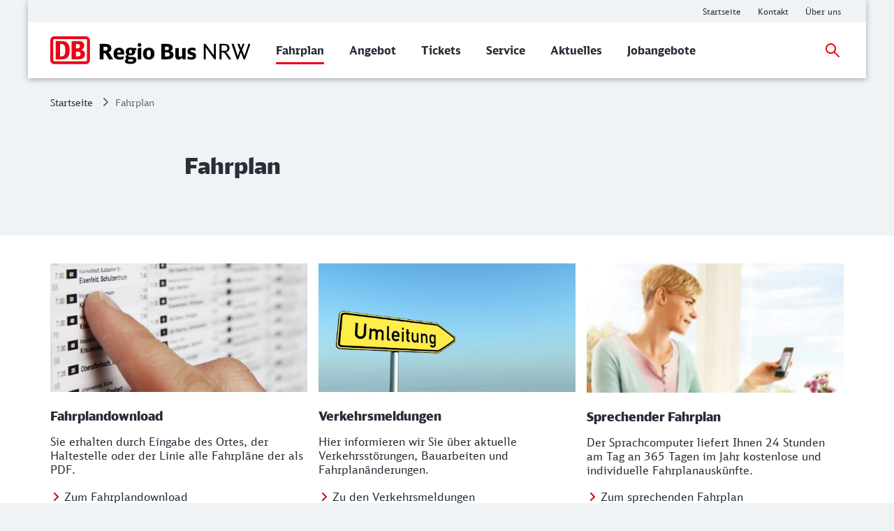

--- FILE ---
content_type: text/html;charset=UTF-8
request_url: https://www.dbregiobus-nrw.de/fahrplan
body_size: 3956
content:
<!DOCTYPE html>
<html class="no-js" lang="de">
  <head>
<script> window.bahn = window.bahn || { 'env': 'prd--default', 'cdsOrigin': 'https://www.bahn.de', 'site': 'dbregiobus-nrw-de', 'lang': 'de', 'cookiePrefix': 'DB4-pb', 'pagetitle': 'Wichtige Fahrplaninformationen der DB Regio Bus NRW', 'pagename': 'fahrplan', 'section': 'Content', 'uuid': '1b2e40b0-219d-402b-a30a-ec6a4d9872d7', 'hasWebComponent': false, 'chatbotBackendUrl': 'https://kiana.services-bahn.de/', 'abTestingService': { 'eventsActive': true, 'sdkKey': '2VwfARuJAzeMmnZHy6KR3' }, 'tms': { 'host': 'cms.static-bahn.de' }, 'adformToken': 'eyJhbGciOiJSUzI1NiIsImtpZCI6IlZkQzRVLTR3YWNDRnB5LTZFWjZreEFabk1BMCIsInR5cCI6IkpXVCIsIng1dCI6IlZkQzRVLTR3YWNDRnB5LTZFWjZreEFabk1BMCJ9.eyJuYmYiOjE3NjAwMTQ5ODEsImV4cCI6MTc5MTU1MDk4MSwiaXNzIjoiaHR0cHM6Ly9pZC5hZGZvcm0uY29tL3N0cyIsImlkIjoiYTBmMzcwZGMtYzI5Ni00MTNhLTlmODUtMTZiNzZmN2VjN2YwIn0.[base64]', 'prefixUrl': 'https://cms.static-bahn.de', }; </script>

<title>Wichtige Fahrplaninformationen der DB Regio Bus NRW</title>

<script type="module" async>const n=e=>e.site==="next-bahn-de"?"bahn-de":e.site,o=e=>({environment:e.env||void 0,version:"1.0.0",portal:n(e)||void 0}),t=e=>{const i=window.tracking&&window.tracking.pageInfoNameSuffix?`-${window.tracking.pageInfoNameSuffix}`:"";return{correlationId:void 0,destinationURL:window.location.href,fragment:window.location.hash||void 0,id:e.uuid||void 0,language:e.lang||void 0,name:`${e.pagename}${i}`||void 0,orientation:window.innerHeight>window.innerWidth?"Portrait":"Landscape",queryString:window.location.search||void 0,referringQueryString:document.referrer.split("?")[1]?`?${document.referrer.split("?")[1]}`:void 0,referringCode:void 0,referringURL:document.referrer||void 0,rendering:window.view,crmId:void 0,section:e.section||void 0,title:e.pagetitle||void 0}};window.digitalData?.length||(window.digitalData=[{event:"page.info",page:t(window.bahn)},{event:"site.info",site:o(window.bahn)}]);export{t as p};
//# sourceMappingURL=initDataLayer-BOS9dkhp.js.map
</script>
  <meta name="description" content="Hier können Sie sich unsere Fahrpläne komfortabel als PDF downloaden und ausdrucken. Sie finden hier auch relevante Hinweise zu aktuellen Verkehrsmeldungen der DB Regio Bus NRW." />
<meta name="robots" content="index, follow" />
<meta charset="utf-8" />
<meta name="viewport" content="width=device-width, initial-scale=1.0" />
<meta http-equiv="X-UA-Compatible" content="IE=edge" />



    <meta property="og:type" content="website" />
    <meta property="og:image:width" content="1200" />
    <meta property="og:image:height" content="630" />
    <meta property="og:locale" content="de" />
      <meta property="og:url" content="https://www.dbregiobus-nrw.de/fahrplan" />
    <meta property="og:image" content="https://assets.static-bahn.de/.resources/bahn-common/webresources/img/social-media-default.jpg" />
    <meta property="og:title" content="Wichtige Fahrplaninformationen der DB Regio Bus NRW" />
    <meta property="og:description" content="Hier können Sie sich unsere Fahrpläne komfortabel als PDF downloaden und ausdrucken. Sie finden hier auch relevante Hinweise zu aktuellen Verkehrsmeldungen der DB Regio Bus NRW." />

    <meta name="twitter:card" content="summary_large_image" />
      <meta name="twitter:url" content="https://www.dbregiobus-nrw.de/fahrplan" />
    <meta name="twitter:image" content="https://assets.static-bahn.de/.resources/bahn-common/webresources/img/social-media-default.jpg" />
    <meta name="twitter:title" content="Wichtige Fahrplaninformationen der DB Regio Bus NRW" />
    <meta name="twitter:description" content="Hier können Sie sich unsere Fahrpläne komfortabel als PDF downloaden und ausdrucken. Sie finden hier auch relevante Hinweise zu aktuellen Verkehrsmeldungen der DB Regio Bus NRW." />


  <link rel="canonical" href="https://www.dbregiobus-nrw.de/fahrplan" />


<link rel="shortcut icon" href="/favicon.ico" />

    <link rel="stylesheet" type="text/css"  href="/.resources/bahn-common-light/webresources/css/main-BuR8L2pq.css"/>
    <link rel="stylesheet" type="text/css" href="/.resources/bahn-common-light/webresources/css/content-teaser-BDpuO-1-.css"/>
    <link rel="stylesheet" type="text/css" href="/.resources/bahn-common-light/webresources/css/teaser-block-DbOjbC63.css"/>
<link rel="stylesheet" type="text/css" href="/.resources/bahn-common-light/webresources/css/business-DZCFzkIo.css"/>

        <script type="module">
window.tmsTagConfig = {};
window.tmsProfile ="regio-main";
</script>
  </head>
  <body>



  <nav class="nav-wcag" aria-label="Links zur Barrierefreiheit">
    <ul>
      <li><a href="/fahrplan#content" class="js-wcag-nav-link-content">Zu den Hauptinhalten springen</a></li>
    </ul>
  </nav>








  <header id="db-main-navigation" class="header flex flex-m flex-l flex-100">
    <div class="head flex flex-100 flex-middle flex-between">
      <div class="head__logo-wrapper flex flex-auto flex-25-l hidden-l">
          <div id="js-navigation-mobile__back-button" data-label="Zurück"></div>
            <a href="/" class="head__logo js-nav-logo">



                <img loading="eager" class="head__logo-image" alt="Startseite" src="https://assets.static-bahn.de/dam/jcr:df2de5e0-6e5e-4c3c-b76c-02a38b24e4b5/DB-Regio-Bus-NRW.svg" />
    </a>

      </div>
      <div class="flex flex-50-l">
      </div>
      <div class="flex flex-50-l flex-right hidden-xs hidden-s hidden-m">
        <nav class="metanav js-metanav" aria-label="Metanavigation">
<ul class="flex metanav__list" >
        <li class="metanav__item flex-100 flex-reset-l">


  <a href="/"  class="metanav__link visible-inline-block"  data-track data-trackingCode=metanavigation_link_Startseite~fahrplan>
    <span aria-hidden="true">
      Startseite
    </span>
    <span class="sr-only">Weitere Informationen: Startseite</span>
  </a>
</li>
        <li class="metanav__item flex-100 flex-reset-l">


  <a href="/service/kontakt"  class="metanav__link visible-inline-block"  data-track data-trackingCode=metanavigation_link_Kontakt~fahrplan>
    <span aria-hidden="true">
      Kontakt
    </span>
    <span class="sr-only">Weitere Informationen: Kontakt</span>
  </a>
</li>
        <li class="metanav__item flex-100 flex-reset-l">


  <a href="/wir"  class="metanav__link visible-inline-block"  data-track data-trackingCode=metanavigation_link_Ueberuns~fahrplan>
    <span aria-hidden="true">
      Über uns
    </span>
    <span class="sr-only">Weitere Informationen: Über uns</span>
  </a>
</li>
</ul>
        </nav>
      </div>
    <div id="searchToggleMobile" class="search-toggle search-toggle--mobile js-search-form-wrapper">

    <form action="/suche" autocomplete="off" method="get" accept-charset="UTF-8" class="search-form--compact nav__search-form flex">
      <div class="search-form__input-wrapper">
        <label for="db-suche-header">Suchbegriff</label>
        <input type="hidden" name="l" value="de" />
        <input type="search" id="db-suche-header" name="q" class="search-form__input--compact js-search-input" autocomplete="off" value="">
        <button aria-label="Eingabe löschen" title="Eingabe löschen" type="button" class="search-form__cancel-btn" />
      </div>
      <button type="submit"
              class="search-form__search-icon"
              title="Suchen">
      </button>
    </form>
    </div>
    <div class="search-form__button-wrapper">
      <a href="#searchToggleMobile" class="nav__search-toggle-icon nav__search-toggle-icon--mobile nav__search-toggle-icon--open js-search-toggle" title="Suche öffnen"></a>
      <a href="#" class="nav__search-toggle-icon nav__search-toggle-icon--mobile nav__search-toggle-icon--close js-search-toggle" title="Suche schließen"></a>
    </div>
        <div class="head__nav-menu-wrapper flex hidden-l flex-right">
          <button id="js-navigation-mobile__toggle-button" class="head__nav-menu" aria-label="Menü" data-label="Menü">
          </button>
        </div>
    </div>
      <span id="mainnavlabel" class="sr-only">Hauptnavigation</span>

    <nav class="nav js-nav hidden visible-l flex" aria-labelledby="mainnavlabel" data-siteroot="ce65b065-81a5-4cd1-9e38-717d71dfa1f1" data-site="dbregiobus-nrw-de"
         data-i18n='{ "showAll": "Alle ansehen…", "linkParentPrefix": "Übersicht:", "flyoutLabel": "Untermenü für %s"}'>
      <div class="head__logo-wrapper hidden visible-l">
            <a href="/" class="head__logo js-nav-logo">



                <img loading="eager" class="head__logo-image" alt="Startseite" src="https://assets.static-bahn.de/dam/jcr:df2de5e0-6e5e-4c3c-b76c-02a38b24e4b5/DB-Regio-Bus-NRW.svg" />
    </a>

      </div>
    <div id="searchToggle" class="search-toggle js-search-form-wrapper">

    <form action="/suche" autocomplete="off" method="get" accept-charset="UTF-8" class="search-form--compact nav__search-form flex">
      <div class="search-form__input-wrapper">
        <label for="db-suche-header">Suchbegriff</label>
        <input type="hidden" name="l" value="de" />
        <input type="search" id="db-suche-header" name="q" class="search-form__input--compact js-search-input" autocomplete="off" value="">
        <button aria-label="Eingabe löschen" title="Eingabe löschen" type="button" class="search-form__cancel-btn" />
      </div>
      <button type="submit"
              class="search-form__search-icon"
              title="Suchen">
      </button>
    </form>
    </div>

    <ul class="js-desktop-nav nav__main flex-l flex-100 flex-reset-l flex-middle nav__list">

      <li class="nav__item flex-100 flex-reset-l nav__item--active">
        <a class="nav__link nav__link--prerendered" href="/fahrplan"   
><span>Fahrplan </span></a>
      </li>

      <li class="nav__item flex-100 flex-reset-l">
        <a class="nav__link nav__link--prerendered" href="/angebot"   
><span>Angebot</span></a>
      </li>

      <li class="nav__item flex-100 flex-reset-l">
        <a class="nav__link nav__link--prerendered" href="/tickets-tarife"   
><span>Tickets</span></a>
      </li>

      <li class="nav__item flex-100 flex-reset-l">
        <a class="nav__link nav__link--prerendered" href="/service"   
><span>Service</span></a>
      </li>

      <li class="nav__item flex-100 flex-reset-l">
        <a class="nav__link nav__link--prerendered" href="/aktuell"   
><span>Aktuelles</span></a>
      </li>

      <li class="nav__item flex-100 flex-reset-l">
        <a class="nav__link nav__link--prerendered" href="/stellenangebote"   
><span>Jobangebote </span></a>
      </li>
    </ul>

    <div class="search-form__button-wrapper">
      <a href="#searchToggle" class="nav__search-toggle-icon nav__search-toggle-icon--open js-search-toggle" title="Suche öffnen"></a>
      <a href="#" class="nav__search-toggle-icon nav__search-toggle-icon--close js-search-toggle" title="Suche schließen"></a>
    </div>




    </nav>

      <div
          id="js-navigation-mobile__menu"
          class="hidden"
          data-home-screenreader-label="Startseite"
          data-submenu-parent-prefix="Übersicht:"
          data-current-language="de"
          data-site-root="ce65b065-81a5-4cd1-9e38-717d71dfa1f1"
          data-site="dbregiobus-nrw-de"
          data-linkprefix=""
          data-i18n='{
          "accountLabel":"Kundenkonto verwalten",
          "accountGk":"Geschäftlich",
          "accountPk":"Privat",
          "loginLabel":"Anmelden",
          "logoutLabel":"Logout",
          "accountGreeting":"Hallo",
          "loggedInLabel":"Eingeloggt",
          "welcome":"Herzlich willkommen"
          }'>

    <form action="/suche" autocomplete="off" method="get" accept-charset="UTF-8" class="search-form--compact ">
      <div class="search-form__input-wrapper">
        <label for="q-mobile">Suchbegriff</label>
        <input type="hidden" name="l" value="de" />
        <input type="search" id="q-mobile" name="q" class="search-form__input--compact " autocomplete="off" value="">
        <button aria-label="Eingabe löschen" title="Eingabe löschen" type="button" class="search-form__cancel-btn" />
      </div>
      <button type="submit"
              class="search-form__search-icon"
              title="Suchen">
      </button>
    </form>
      </div>
  </header>


<main class="doc">




    <div class="sr-only">
      <h1 data-noindex>Fahrplan</h1>
    </div>





<link rel="stylesheet" type="text/css" href="/.resources/bahn-common-light/webresources/css/breadcrumb-DxFafVPW.css"/>
<nav aria-label="Brotkrumen" class="breadcrumb-overview">
  <ol class="breadcrumb__list flex hidden-s hidden-xs">
      <li class="breadcrumb__item">
        <a class="breadcrumb__home" href="/">Startseite<span class="sr-only">Startseite</span></a>
      </li>
    <li class="breadcrumb__item">
      <span aria-current="page">Fahrplan </span>
    </li>
  </ol>
</nav>

  <div id="content">





      <div class="c  c--s" aria-hidden="true">
          <span class="h1 ">Fahrplan</span>
      </div>




      <div class="highlighted">

      <div class="teaser-block-wrapper flex  ">
      <div class="teaser-block c flex flex-100" data-noindex>
        







  <div class="content-teaser flex-100 flex-50-m flex-33-l ">
    <div class="content-teaser--body is-clickable">


      <figure class="content-teaser__image-wrapper">

            <img loading="lazy" width="560" height="280" src="https://assets.static-bahn.de/.imaging/focalpoint/560x280/dam/jcr:d33b0225-7372-41f2-9360-9b24fe7b55bb/50120-50860.jpg" class="image content-teaser__image"
                 alt=""
                 
            >

      </figure>
      <div class="content-teaser__text-wrapper">
          <h3 class="content-teaser__headline">Fahrplandownload</h3>
          <div class="content-teaser__text rte">Sie erhalten durch Eingabe des Ortes, der Haltestelle oder der Linie alle Fahrpläne der als PDF.</div>
      </div>

        <a href="/fahrplan/kursbuchtmpl" class="flex stretched-link" data-track data-trackingCode=teaserBlock_1-1_link_Fahrplandownload~fahrplan>
          <span class="content-teaser__link link" aria-hidden="true">
            Zum Fahrplandownload
          </span>
          <span class="sr-only">Weitere Informationen: Fahrplandownload</span>
        </a>
    </div>

  </div>









  <div class="content-teaser flex-100 flex-50-m flex-33-l ">
    <div class="content-teaser--body is-clickable">


      <figure class="content-teaser__image-wrapper">

            <img loading="lazy" width="560" height="280" src="https://assets.static-bahn.de/.imaging/focalpoint/560x280/dam/jcr:5ac7b68c-642d-4cc0-b3c2-7f7f3dab8556/127732-158356.jpg" class="image content-teaser__image"
                 alt=""
                 
            >

      </figure>
      <div class="content-teaser__text-wrapper">
          <h3 class="content-teaser__headline">Verkehrsmeldungen</h3>
          <div class="content-teaser__text rte">Hier informieren wir Sie über aktuelle Verkehrsstörungen, Bauarbeiten und Fahrplanänderungen.</div>
      </div>

        <a href="/fahrplan/verkehrsmeldungen" class="flex stretched-link" data-track data-trackingCode=teaserBlock_1-2_link_Verkehrsmeldungen~fahrplan>
          <span class="content-teaser__link link" aria-hidden="true">
            Zu den Verkehrsmeldungen
          </span>
          <span class="sr-only">Weitere Informationen: Verkehrsmeldungen</span>
        </a>
    </div>

  </div>









  <div class="content-teaser flex-100 flex-50-m flex-33-l ">
    <div class="content-teaser--body is-clickable">


      <figure class="content-teaser__image-wrapper">

            <img loading="lazy" width="560" height="280" src="https://assets.static-bahn.de/.imaging/focalpoint/560x280/dam/jcr:43cae1b7-1813-45b1-86d6-302afac2ed99/129776-161516.jpg" class="image content-teaser__image"
                 alt=""
                 
            >

      </figure>
      <div class="content-teaser__text-wrapper">
          <h3 class="content-teaser__headline">Sprechender Fahrplan</h3>
          <div class="content-teaser__text rte">Der Sprachcomputer liefert Ihnen 24 Stunden am Tag an 365 Tagen im Jahr kostenlose und individuelle Fahrplanauskünfte.</div>
      </div>

        <a href="/fahrplan/sprechender-fahrplan" class="flex stretched-link" data-track data-trackingCode=teaserBlock_1-3_link_SprechenderFahrplan~fahrplan>
          <span class="content-teaser__link link" aria-hidden="true">
            Zum sprechenden Fahrplan
          </span>
          <span class="sr-only">Weitere Informationen: Sprechender Fahrplan</span>
        </a>
    </div>

  </div>









  <div class="content-teaser flex-100 flex-50-m flex-33-l ">
    <div class="content-teaser--body is-clickable">


      <figure class="content-teaser__image-wrapper">

            <img loading="lazy" width="560" height="280" src="https://assets.static-bahn.de/.imaging/focalpoint/560x280/dam/jcr:a80ad324-ede8-48a3-b3fa-68a6e5c68ab7/236971-315690.png" class="image content-teaser__image"
                 alt=""
                 
            >

      </figure>
      <div class="content-teaser__text-wrapper">
          <h3 class="content-teaser__headline">Liniennetzpläne Verbundräume</h3>
      </div>

        <a href="/fahrplan/liniennetzplaene" class="flex stretched-link" data-track data-trackingCode=teaserBlock_1-4_link_LiniennetzplaeneVerbundraeume~fahrplan>
          <span class="content-teaser__link link" aria-hidden="true">
            Zu den Liniennetzplänen
          </span>
          <span class="sr-only">Weitere Informationen: Liniennetzpläne Verbundräume</span>
        </a>
    </div>

  </div>


      </div>
      </div>

      </div>

  </div>

</main>
<div id="js-overlay-app"></div>




<footer id="footer">
  <div id="footer--bg-light" class="footer--bg-light">
  </div>
  <div class="footer--bg-dark">


    <div id="footer--meta" class="footer__meta">
<ul class="footer__meta-list flex flex-center" >
        <li class="">


  <a href="/home/impressum"  class=" visible-inline-block"  data-track data-trackingCode=footer_link_Impressum~fahrplan>
    <span aria-hidden="true">
      Impressum
    </span>
    <span class="sr-only">Weitere Informationen: Impressum</span>
  </a>
</li>
        <li class="">


  <a href="/tickets-tarife"  class=" visible-inline-block"  data-track data-trackingCode=footer_link_BefoerderungsundTarifbestimmungen~fahrplan>
    <span aria-hidden="true">
      Beförderungs- und Tarifbestimmungen
    </span>
    <span class="sr-only">Weitere Informationen: Beförderungs- und Tarifbestimmungen</span>
  </a>
</li>
        <li class="">


  <a href="/home/datenschutz"  class=" visible-inline-block"  data-track data-trackingCode=footer_link_Datenschutzhinweise~fahrplan>
    <span aria-hidden="true">
      Datenschutzhinweise
    </span>
    <span class="sr-only">Weitere Informationen: Datenschutzhinweise</span>
  </a>
</li>
        <li class="">


  <a href="/home/lieferkettensorgfaltspflichtengesetz"  class=" visible-inline-block"  data-track data-trackingCode=footer_link_LKSG~fahrplan>
    <span aria-hidden="true">
      LKSG
    </span>
    <span class="sr-only">Weitere Informationen: LKSG</span>
  </a>
</li>
        <li class="">


  <a href="/tickets-tarife/kuendigungsformular"  class=" visible-inline-block"  data-track data-trackingCode=footer_link_Vertragkuendigen~fahrplan>
    <span aria-hidden="true">
      Vertrag kündigen
    </span>
    <span class="sr-only">Weitere Informationen: Vertrag kündigen</span>
  </a>
</li>
        <li class="">

    <span class="copyright">&copy; *Stadtverkehr Herford</span>

</li>
</ul>
    </div>
  </div>
</footer>
<script> window.skyframe = { show: true };window.consentLayer = { isStandalone: true }; </script>
<script id="search-template" type="text/template">
  {{#entries}}
  <li class="search-result__hit" data-uuid="{{uuid}}">
    <a href="{{link}}" target="_blank">
      <h3 class="js-search-result-hit-title search-result__hit-title">{{{title}}}</h3>
      <span class="js-search-result-hit-url search-result__url">{{displayUrl}}</span>
      <p class="search-result__text">{{{content}}}</p>
    </a>
  </li>
  {{/entries}}
</script>

<script type=module src="/.resources/bahn-common-light/webresources/js/scripts-DtB_wBJO.js"></script>

  <script type="text/javascript"  src="/eFafKN/q/q/fSJCRCWnXw/OYO7SfctatmQ4z/YxxmKQ/NS0GSF/sEJHcB"></script></body>
</html>


--- FILE ---
content_type: image/svg+xml;charset=ISO-8859-1
request_url: https://assets.static-bahn.de/dam/jcr:df2de5e0-6e5e-4c3c-b76c-02a38b24e4b5/DB-Regio-Bus-NRW.svg
body_size: 8474
content:
<svg xmlns="http://www.w3.org/2000/svg" viewBox="0 0 1013 141">
    <g transform="translate(0 0)">
        
      <path d="M180.188 0.000250483H20.2882C17.6534 -0.0129481 15.0419 0.495578 12.6038 1.49661C10.1658 2.49764 7.94918 3.97145 6.08141 5.83336C4.21363 7.69526 2.73149 9.90856 1.72015 12.3461C0.70881 14.7836 0.188199 17.3973 0.188232 20.0371V120.221C0.214668 125.544 2.34401 130.641 6.11062 134.395C9.87724 138.15 14.9747 140.258 20.2882 140.258H180.188C185.509 140.231 190.602 138.093 194.351 134.31C198.1 130.528 200.199 125.411 200.188 120.081V20.0371C200.188 14.723 198.081 9.62652 194.33 5.86889C190.58 2.11126 185.493 0.000250483 180.188 0.000250483ZM185.588 120.081C185.615 120.814 185.496 121.545 185.238 122.231C184.98 122.917 184.588 123.545 184.086 124.079C183.583 124.612 182.98 125.04 182.311 125.337C181.642 125.635 180.92 125.796 180.188 125.811H20.2882C19.5479 125.809 18.8155 125.658 18.1348 125.366C17.454 125.075 16.8388 124.649 16.3256 124.114C15.8125 123.58 15.4119 122.947 15.1478 122.254C14.8837 121.561 14.7614 120.822 14.7882 120.081V20.0371C14.7503 19.2892 14.8644 18.5415 15.1235 17.8392C15.3826 17.1369 15.7814 16.4946 16.2957 15.9513C16.81 15.4079 17.429 14.9749 18.1153 14.6784C18.8016 14.3819 19.5408 14.2281 20.2882 14.2264H180.188C180.927 14.2415 181.655 14.4052 182.33 14.7076C183.005 15.01 183.612 15.4451 184.115 15.987C184.619 16.5289 185.009 17.1667 185.262 17.8624C185.515 18.5581 185.626 19.2976 185.588 20.0371V120.081Z" fill="#EC0016"></path>
      <path d="M61.3533 116.034H27.7133V24.2258H61.3533C85.0533 24.2258 98.1533 39.0931 98.1533 69.7093C98.1933 96.2781 89.2933 115.814 61.3533 116.034ZM75.9733 71.6128C75.9733 53.1189 73.9733 38.6723 54.1733 38.6723H49.7133V101.147H57.5333C69.1933 101.147 75.9733 91.8099 75.9733 71.6128Z" fill="#EC0016"></path>
      <path d="M156.194 68.0045C160.786 66.6131 164.815 63.7888 167.693 59.9431C170.571 56.0975 172.148 51.4315 172.194 46.6252C172.194 44.7217 171.814 24.2641 146.034 24.2641H107.794V116.033H140.194C148.774 116.033 175.514 116.033 175.514 90.2253C175.514 83.7734 172.874 71.6311 156.194 68.0045ZM129.594 38.4101H136.514C146.374 38.4101 150.294 41.8564 150.294 49.4704C150.294 55.4815 145.974 60.5708 138.294 60.5708H129.594V38.4101ZM138.614 101.145H129.594V77.562H139.214C150.634 77.562 153.434 84.2343 153.434 89.3637C153.434 101.145 142.194 101.145 138.614 101.145Z" fill="#EC0016"></path>
    </g>
<path d="M0 0L0-77.79L29.96-77.79Q59.38-77.79 59.38-55.00L59.38-55.00Q59.38-47.08 55.80-42.53Q52.22-37.98 43.76-35.42L43.76-35.42Q46.22-34.13 48.15-32.21Q50.08-30.28 51.89-27.18L51.89-27.18L68.16 0L46.76 0L33.06-23.43Q30.28-28.14 28.35-29.59Q26.43-31.03 22.79-31.03L22.79-31.03L19.58-31.03L19.58 0L0 0ZM19.58-43.76L29.32-43.76Q35.31-43.76 37.82-46.17Q40.34-48.58 40.34-53.82L40.34-53.82Q40.34-59.28 37.93-61.42Q35.52-63.56 29.32-63.56L29.32-63.56L19.58-63.56L19.58-43.76Z" fill="#0000000" transform="translate(249.76448111236095 116.00799560485757)"></path>
<path d="M100.90 1.71Q85.07 1.71 77.63-5.51Q70.19-12.73 70.19-28.03L70.19-28.03L70.19-28.46Q70.19-43.12 77.68-51.04Q85.17-58.96 98.76-58.96L98.76-58.96Q111.60-58.96 118.13-51.52Q124.66-44.08 124.66-29.64L124.66-29.64L124.66-24.61L88.81-24.61Q89.13-19.47 90.42-16.75Q91.70-14.02 94.64-12.89Q97.58-11.77 102.93-11.77L102.93-11.77Q107.54-11.77 111.44-12.57Q115.35-13.38 121.45-15.52L121.45-15.52L121.45-2.25Q115.99-0.21 111.12 0.75Q106.25 1.71 100.90 1.71L100.90 1.71ZM88.81-34.45L106.79-34.45Q106.36-41.20 104.54-43.92Q102.72-46.65 98.44-46.65L98.44-46.65Q93.63-46.65 91.49-43.87Q89.35-41.09 88.81-34.45L88.81-34.45Z" fill="#0000000" transform="translate(249.76448111236095 116.00799560485757)"></path>
<path d="M155.69 23.11Q127.44 23.11 127.44 9.52L127.44 9.52Q127.44 5.88 129.52 2.94Q131.61 0 136.53-2.25L136.53-2.25Q133.64-3.85 132.36-5.83Q131.08-7.81 131.08-10.81L131.08-10.81Q131.08-17.98 138.89-23.97L138.89-23.97Q135.14-26.86 133.48-30.39Q131.82-33.92 131.82-38.84L131.82-38.84Q131.82-48.47 138.24-53.71Q144.66-58.96 156.33-58.96L156.33-58.96Q162.75-58.96 168.63-57.03L168.63-57.03L186.07-57.03L186.07-47.40L184.25-47.40Q181.47-47.40 178.90-46.76L178.90-46.76Q179.65-44.83 179.97-43.28Q180.30-41.73 180.30-39.59L180.30-39.59Q180.30-29.96 174.04-24.72Q167.78-19.47 156.22-19.47L156.22-19.47Q150.76-19.47 145.95-20.76L145.95-20.76Q144.56-19.05 144.56-17.01L144.56-17.01Q144.56-12.41 150.55-12.41L150.55-12.41L164.57-12.41Q175.59-12.41 180.78-8.56Q185.97-4.71 185.97 3.42L185.97 3.42Q185.97 13.27 178.42 18.19Q170.88 23.11 155.69 23.11L155.69 23.11ZM156.22-29.43Q160.18-29.43 161.78-31.62Q163.39-33.81 163.39-39.05L163.39-39.05Q163.39-44.19 161.73-46.28Q160.07-48.36 156.11-48.36L156.11-48.36Q152.15-48.36 150.44-46.22Q148.73-44.08 148.73-39.05L148.73-39.05Q148.73-33.70 150.39-31.56Q152.05-29.43 156.22-29.43L156.22-29.43ZM143.70 6.53Q143.70 9.42 146.59 10.65Q149.48 11.88 156.11 11.88L156.11 11.88Q163.18 11.88 166.49 10.59Q169.81 9.31 169.81 5.46L169.81 5.46Q169.81 2.67 167.88 1.55Q165.96 0.43 161.14 0.43L161.14 0.43L153.55 0.43Q149.80 0.43 146.38 0L146.38 0Q143.70 3.42 143.70 6.53L143.70 6.53Z" fill="#0000000" transform="translate(249.76448111236095 116.00799560485757)"></path>
<path d="M192.81-55.21Q203.19-55.53 206.62-58.74L206.62-58.74L210.79-58.74L210.79 0L192.81 0L192.81-55.21ZM201.91-63.45Q197.74-63.45 195.11-66.13Q192.49-68.80 192.49-72.87L192.49-72.87Q192.49-76.83 195.22-79.50Q197.95-82.18 201.91-82.18L201.91-82.18Q205.87-82.18 208.54-79.50Q211.22-76.83 211.22-72.76L211.22-72.76Q211.22-68.80 208.60-66.13Q205.97-63.45 201.91-63.45L201.91-63.45Z" fill="#0000000" transform="translate(249.76448111236095 116.00799560485757)"></path>
<path d="M248.45 1.71Q234.44 1.71 226.95-6.05Q219.46-13.80 219.46-28.57L219.46-28.57L219.46-28.89Q219.46-43.34 227.00-51.15Q234.54-58.96 248.45-58.96L248.45-58.96Q262.47-58.96 269.96-51.09Q277.45-43.23 277.45-28.68L277.45-28.68L277.45-28.25Q277.45-13.80 269.91-6.05Q262.36 1.71 248.45 1.71L248.45 1.71ZM248.56-10.70Q254.55-10.70 256.64-15.03Q258.73-19.37 258.73-28.46L258.73-28.46L258.73-28.68Q258.73-37.77 256.59-42.10Q254.45-46.44 248.56-46.44L248.56-46.44Q242.35-46.44 240.27-42.21Q238.18-37.98 238.18-28.68L238.18-28.68L238.18-28.46Q238.18-18.94 240.27-14.82Q242.35-10.70 248.56-10.70L248.56-10.70Z" fill="#0000000" transform="translate(249.76448111236095 116.00799560485757)"></path>
<path d="" fill="#0000000" transform="translate(249.76448111236095 116.00799560485757)"></path>
<path d="M312.23 0L312.23-77.79L343.36-77.79Q356.31-77.79 363.00-72.65Q369.69-67.52 369.69-57.67L369.69-57.67Q369.69-51.15 366.80-47.45Q363.91-43.76 356.74-41.20L356.74-41.20Q365.83-39.38 369.95-34.77Q374.07-30.17 374.07-22.15L374.07-22.15Q374.07-11.23 366.15-5.62Q358.24 0 342.61 0L342.61 0L312.23 0ZM331.16-14.12L341.76-14.12Q348.39-14.12 351.50-16.64Q354.60-19.15 354.60-24.82L354.60-24.82Q354.60-30.17 351.87-32.53Q349.14-34.88 343.04-34.88L343.04-34.88L331.16-34.88L331.16-14.12ZM331.16-46.76L341.87-46.76Q346.47-46.76 348.66-48.85Q350.85-50.93 350.85-55.32L350.85-55.32Q350.85-59.60 348.71-61.63Q346.57-63.66 342.08-63.66L342.08-63.66L331.16-63.66L331.16-46.76Z" fill="#0000000" transform="translate(249.76448111236095 116.00799560485757)"></path>
<path d="M398.57 1.71Q390.87 1.71 386.70-3.26Q382.52-8.24 382.52-17.23L382.52-17.23L382.52-56.07L400.39-57.57L400.39-21.72Q400.39-16.91 401.78-14.87Q403.18-12.84 407.24-12.84L407.24-12.84Q409.70-12.84 411.90-13.59Q414.09-14.34 416.98-16.16L416.98-16.16L416.98-56.07L434.85-57.57L434.85 0L420.72 0L417.94-8.56Q413.13-3.00 408.63-0.64Q404.14 1.71 398.57 1.71L398.57 1.71Z" fill="#0000000" transform="translate(249.76448111236095 116.00799560485757)"></path>
<path d="M463.63 1.71Q452.50 1.71 444.37-1.71L444.37-1.71L444.37-14.66Q453.79-10.70 462.99-10.70L462.99-10.70Q467.70-10.70 469.84-11.88Q471.98-13.05 471.98-15.41L471.98-15.41Q471.98-17.76 469.84-18.99Q467.70-20.22 461.38-21.83L461.38-21.83Q452.29-24.07 448.33-28.36Q444.37-32.63 444.37-40.45L444.37-40.45Q444.37-49.54 450.42-54.25Q456.46-58.96 467.59-58.96L467.59-58.96Q476.47-58.96 485.03-56.17L485.03-56.17L485.03-42.91Q475.51-46.33 467.59-46.33L467.59-46.33Q459.89-46.33 459.89-42.16L459.89-42.16Q459.89-40.45 461.06-39.43Q462.24-38.41 464.22-37.77Q466.20-37.13 471.98-35.52L471.98-35.52Q480.43-33.28 484.28-29.21Q488.13-25.14 488.13-17.98L488.13-17.98Q488.13-8.03 482.09-3.16Q476.04 1.71 463.63 1.71L463.63 1.71Z" fill="#0000000" transform="translate(249.76448111236095 116.00799560485757)"></path>
<path d="M0 0L0-77.79L9.09-77.79L51.57-19.90L51.57-77.79L61.20-77.79L61.20 0L54.25 0L9.63-60.67L9.63 0L0 0Z" fill="#0000000" transform="translate(776.418481112361 116.00799560485757)"></path>
<path d="M80.04 0L80.04-77.79L106.57-77.79Q130.33-77.79 130.33-56.71L130.33-56.71Q130.33-48.04 125.94-43.17Q121.55-38.31 112.03-36.17L112.03-36.17Q115.99-34.13 119.73-28.68L119.73-28.68L138.99 0L127.12 0L109.68-26.00Q107.21-29.75 105.34-31.56Q103.47-33.38 101.33-34.03Q99.19-34.67 95.66-34.67L95.66-34.67L90.42-34.67L90.42 0L80.04 0ZM90.42-42.48L105.18-42.48Q112.78-42.48 116.04-45.85Q119.31-49.22 119.31-56.39L119.31-56.39Q119.31-63.99 116.09-66.98Q112.89-69.98 104.75-69.98L104.75-69.98L90.42-69.98L90.42-42.48Z" fill="#0000000" transform="translate(776.418481112361 116.00799560485757)"></path>
<path d="M167.78 0.54L140.81-77.79L151.73-77.79L172.38-16.05L183.29-45.58L170.13-77.79L180.83-77.79L188.96-56.71L197.09-77.79L206.83-77.79L194.10-47.19L205.87-15.94L226.31-77.79L236.26-77.79L208.76 0.54L202.23 0.54L188.43-35.74L174.30 0.54L167.78 0.54Z" fill="#0000000" transform="translate(776.418481112361 116.00799560485757)"></path>
  </svg>